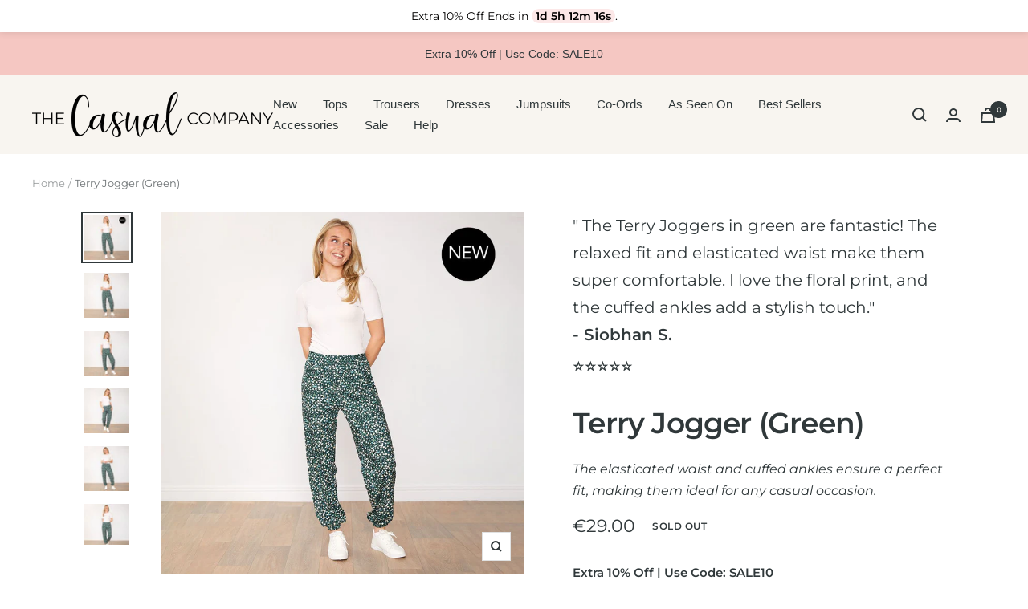

--- FILE ---
content_type: application/javascript
request_url: https://play.gotolstoy.com/widget-v2/08918d4b2/choose-model-controller.BE73Vrmx.js
body_size: 1423
content:
var B=Object.defineProperty,J=Object.defineProperties;var Y=Object.getOwnPropertyDescriptors;var v=Object.getOwnPropertySymbols;var q=Object.prototype.hasOwnProperty,x=Object.prototype.propertyIsEnumerable;var f=(e,o,t)=>o in e?B(e,o,{enumerable:!0,configurable:!0,writable:!0,value:t}):e[o]=t,A=(e,o)=>{for(var t in o||(o={}))q.call(o,t)&&f(e,t,o[t]);if(v)for(var t of v(o))x.call(o,t)&&f(e,t,o[t]);return e},P=(e,o)=>J(e,Y(o));var N=(e,o,t)=>f(e,typeof o!="symbol"?o+"":o,t);var M=(e,o,t)=>new Promise((C,c)=>{var h=i=>{try{d(t.next(i))}catch(l){c(l)}},s=i=>{try{d(t.throw(i))}catch(l){c(l)}},d=i=>i.done?C(i.value):Promise.resolve(i.value).then(h,s);d((t=t.apply(e,o)).next())});import{D as r,b as T,_ as b,W as j,a as Q}from"./widget-loader.5jVK42o6.js";import{A as X,T as a,P as H,l as U,W as F}from"./search-bar-widget-settings.CFCNhHZq.js";import{g,S as Z,d as $}from"../widget.js";import"./env.utils.DlvONbZq.js";import"./vendor-misc.ZYH4rFvn.js";import"./vendor-preact.D9E1TqzR.js";import"./events.constants.DL-T4Byd.js";import"./vendor-validation.BxGYnMZV.js";import"./device.utils.DK2o6vUM.js";class ee{constructor(){N(this,"getChooseModelWidgetSettings",o=>M(this,null,function*(){return yield X.onyouService.chooseModel.getChooseModelWidgetSettings.query(o)}))}}const oe=new ee,ce=e=>M(void 0,null,function*(){var o,t,C,c,h;console.time("ChooseModelController init");try{yield a.init(),console.timeLog("ChooseModelController init","TolstoySettings initialized");const s=a.appKey,d=a.appUrl,i=a.productId;if(a.aiShopperWidget&&a.aiShopperWidget!=="choose-model")return;const l=g(e,r.PRODUCT_ID)||H.getSettings().productId||i,R=g(e,r.VARIANT_ID),I=g(e,r.MODEL_IDS);let u;if(I)try{const S=JSON.parse(I);Array.isArray(S)&&(u=S)}catch(S){console.warn("Error parsing model IDs override:",I)}const _=g(e,r.DESIGN_SETTINGS);let m={};if(_)try{m=JSON.parse(_)}catch(S){console.warn("Error parsing design settings override:",_)}const E=g(e,r.PREVIEW_MODE);let p;E&&(E.toLowerCase()==="true"?p=!0:E.toLowerCase()==="false"&&(p=!1));const O=g(e,r.SHOW_LOADING_SKELETONS);let y=!1;if(O&&(y=O.toLowerCase()==="true"),!d||!l||!s){e.setAttribute(r.STATUS,T.FAILED),console.log("ChooseModelController init failed");return}const D=yield oe.getChooseModelWidgetSettings({appKey:s,appUrl:d,productId:l});console.timeLog("ChooseModelController init","ChooseModelWidgetSettings fetched");const{settings:L,shoppingAssistantConfig:n}=D,W=A(A({},L),m);if(!D.enabled&&!p&&!H.isPreviewSite()){console.log("Widget is not enabled.");return}if(!L.modelIds.length&&(!u||u.length===0)&&!p){console.log("ChooseModelController init failed. No model IDs.");return}U((o=n.chatModalSettings)==null?void 0:o.fontStyle),W.inheritBrandFont&&((t=n.brandSettings)!=null&&t.brandHeaderFont)&&U(n.brandSettings.brandHeaderFont);const[{default:k},{default:V},{default:w}]=yield Promise.all([b(()=>import("./choose-model-widget.CfsmqW9S.js"),[]),b(()=>import("./render.utils.CgTzTAUj.js").then(S=>S.a),[]),b(()=>import("./choose-model.Bbs4fFZv.js"),[])]);console.timeLog("ChooseModelController init","components loaded");const{autoOpenChooseModel:G,urlParams:K}=F.handleWidgetCallbackUrl();G&&F.cleanupCallbackUrl();const z={appKey:s,appUrl:d,pageProductId:l,pageVariantId:R,preloadedStyles:w,pageCollectionId:a.collectionId,customerId:a.customerId,element:e,skills:n.skills,urlParams:K,chatModalSettings:n.chatModalSettings,modelIdsOverride:u,isPreviewMode:p,showLoadingSkeletons:y,chooseModelSettings:W,brandHeaderFont:(C=n.brandSettings)==null?void 0:C.brandHeaderFont,brandHeaderColor:(c=n.brandSettings)==null?void 0:c.brandHeaderColor};V(k,P(A({},z),{widgetKey:j.CHOOSE_MODEL,containerClasses:Z,containerStyles:$,preloadedStyles:w,fontFamily:(h=n.chatModalSettings)==null?void 0:h.fontStyle})),e.setAttribute(r.STATUS,T.SUCCESS)}catch(s){console.error("Error initializing ChooseModelWidget",s),e.setAttribute(r.STATUS,T.FAILED),Q("Error initializing ChooseModelWidget",s)}});export{ce as default};


--- FILE ---
content_type: text/json
request_url: https://conf.config-security.com/model
body_size: 86
content:
{"title":"recommendation AI model (keras)","structure":"release_id=0x5b:2a:44:7b:47:75:41:72:77:72:72:47:4e:60:5d:4c:3a:5d:41:29:2e:3d:36:26:24:57:76:5d:25;keras;ucwf2lh14mz23k2i8zjf60uff8rpz59fipmcb42fu112gnou0rv86yi8x7vifp5kl38myaul","weights":"../weights/5b2a447b.h5","biases":"../biases/5b2a447b.h5"}